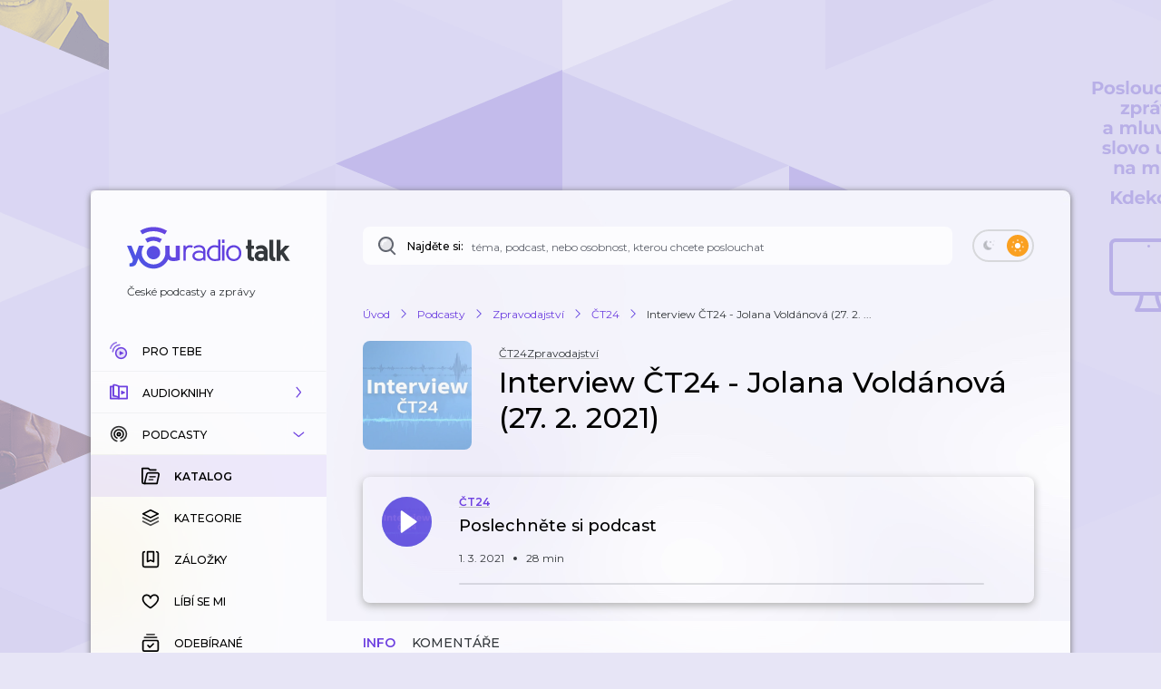

--- FILE ---
content_type: application/javascript; charset=UTF-8
request_url: https://talk.youradio.cz/_next/static/chunks/6846-7230e1714a523fe3.js
body_size: 5820
content:
"use strict";(self.webpackChunk_N_E=self.webpackChunk_N_E||[]).push([[6846],{12865:(e,t,i)=>{i.d(t,{B8:()=>d,Gv:()=>r,NN:()=>o});var l=i(77232),a=i(44777),s=i(63528),n=i(89727);let o=l.Ay.div.withConfig({componentId:"sc-1e1b7e62-0"})([".desktopHeading{padding:0 20px 20px 20px;}.dragHandleIcon{position:relative;top:6px;}.ListEmptyComponent{margin-top:100px;}.isCurrentlyPlayingTrack{position:sticky !important;z-index:5;top:10px;margin-top:20px;background-color:"," !important;box-shadow:",";margin-bottom:12px;@media (","){position:relative !important;margin-top:0;}}.Track{min-height:140px;}"],a.cp,a.WK,s.Sj),r=l.Ay.div.withConfig({componentId:"sc-1e1b7e62-1"})(["padding:0 20px;"]),d=(0,l.Ay)(n.A).withConfig({componentId:"sc-1e1b7e62-2"})(["margin-top:14px;"])},26846:(e,t,i)=>{i.d(t,{A:()=>O});var l=i(37876),a=i(14232),s=i(15039),n=i.n(s),o=i(63917),r=i(96102),d=i(36183),c=i(89727),u=i(66751),p=i(33808),m=i(96347),h=i(71599),v=i(76745),k=i(48011),g=i(85039),x=i(25848),y=i(45386),A=i(48230),j=i.n(A),f=i(77742),C=i(28882),T=i(50176),w=i(31180),I=i(47385),b=i(58226),H=i(44777),M=i(1094),N=i(86239),D=i(97854),P=i(73426),z=i(73582),S=i(88964);let L=(0,a.memo)(e=>{var t;let{canHover:i}=(0,a.useContext)(I.Y),{formatMessage:s}=(0,f.A)(),{trackHeadline:o,isEmpty:r,trackId:d,isTrackHighlighted:c,size:u=h.y,trackShowHeadlineEvaluated:p,isWithoutShowHeadline:m,trackShowSlug:k,trackSlug:g,trackShowId:x,isPremium:y,setLinkPressed:A,linkPressed:L,isHovered:E,position:U,isPrivate:B,metadata:G}=e,W=c?"isPlaying":"",R=r?"":u===h.U?s(y?z.A.listenPremium:z.A.listen):o,Y=r||!x?"":(0,T.A)({slug:k,maskedUrl:!0,isPremium:y,query:{sort:null==G||null==(t=G.showDetailSort)?void 0:t[null!=k?k:""]}}),F=r?"":(0,w.A)({trackSlug:g,trackShowSlug:k,isPremium:y}),V=r?"":(0,w.A)({trackSlug:g,trackShowSlug:k,maskedUrl:!0,isPremium:y}),O=(0,l.jsx)(M.A,{className:"showName",title:s(z.A.showTitle,{value:p}),isHoverable:i,hoverColor:N.jd,initialGreyUnderlineColor:!!i||void 0,withoutMargin:!0,children:p}),_=(0,l.jsx)(M.A,{className:"trackDetailLink",color:c?N.jd:void 0,title:s(z.A.trackDetailLinkTitle),isHoverable:i,hoverColor:N.jd,initialGreyUnderlineColor:!!i||void 0,withoutMargin:!0,children:r?"":s(z.A.trackDetailLinkText)});return(0,l.jsxs)(v.nB,{className:n()({isMini:u===h.U,isWithPosition:!!U}),children:[!r&&B&&!m&&(0,l.jsx)(S.A,{isPrivate:B,isTeased:!1}),(u!==h.U||!m)&&(0,l.jsxs)(v.hO,{children:[m||!x?null:(0,l.jsxs)(l.Fragment,{children:[i&&Y&&!r?(0,l.jsx)(j(),{href:Y,legacyBehavior:!0,children:(0,l.jsx)("a",{href:Y,onClick:e=>{(0,C.dG)(e),null==A||A("".concat(d,"-").concat(Y))},onMouseDown:C.dG,onPointerDown:C.dG,tabIndex:r?-1:0,children:O})}):O,i&&u!==h.U&&(0,l.jsx)(v.cL,{className:n()("dot",W)})]}),r?_:i&&V&&u!==h.U?(0,l.jsx)(j(),{href:F,as:V,onMouseDown:C.dG,onClick:e=>{(0,C.dG)(e),null==A||A(V)},onPointerDown:C.dG,tabIndex:r?-1:0,children:_}):null,L===V||L==="".concat(d,"-").concat(Y)?(0,l.jsx)(b.A,{size:12,color:H.wH}):null]}),(0,l.jsx)(v.ul,{className:n()("title",W,{isHovered:E}),title:R,children:R}),(0,l.jsx)(D.A,{trackId:d,isTrackHighlighted:c,canHover:!!i,isEmpty:r,isWithCategories:!1,setLinkPressed:A,linkPressed:L}),!r&&(0,l.jsx)(P.A,{trackId:d,alwaysShowTrack:u===h.U})]})});var E=i(45757);let U=e=>{let{trackId:t,isEmpty:i}=e,a=(0,y.f)(e=>(0,g.BK)(e,t),[t]),s=(0,g.Gi)(a),n=(0,g.G6)(a),o=(0,g.Am)(a),r=(0,k.d4)(e=>(0,x.in)(e,{showId:s})),d=(0,g.yN)(a),c=(0,k.d4)(e=>(0,x.Vk)(e,{showId:s})),u=(0,g.Gi)(a),p=(0,k.d4)(e=>(0,g.HT)(e,t)),m=(0,k.d4)(e=>(0,g.fQ)(e,t)),h=(0,k.d4)(E.y);return(0,l.jsx)(L,{...e,trackHeadline:n,trackShowHeadlineEvaluated:i?"":r,trackSlug:d,trackShowSlug:c,trackShowId:u,isTrackHighlighted:p,isPremium:m,isPrivate:o,metadata:h})};var B=i(56064),G=i(48747);let W=e=>{let{trackId:t,size:i}=e,a=(0,k.d4)(g.F1),s=(0,k.d4)(g.pn);return t&&a===t&&(a!==t||s!==B.YJ)?(0,l.jsx)(v.EL,{className:i===h.U?"isMini":void 0,children:(0,l.jsx)(G.A,{type:"SECONDARY"})}):null};var R=i(54287),Y=i(63727),F=i(8733);let V=e=>{let{isEmpty:t=!1,trackId:i="",size:s=h.y,className:x,buttons:y,isAlwaysWithPlayButtonIcon:A=!1,getTracksForPlaylist:j,isWithoutShowHeadline:f=!1,playlistPageInitializer:C,playlistPageInitializerFromRedux:T,style:w,focusRef:I,isUserLoggedIn:b,setLinkPressed:M,linkPressed:N,position:D,onClick:P,isWithDuplicates:S,isDuplicate:L}=e,E=(0,o.W)({trackId:i}),[B,G]=(0,a.useState)(!1),{attributes:O,setNodeRef:_,transform:K,transition:J,isDragging:Q}=(0,R.gl)({id:null!=i?i:""}),q=(0,a.useMemo)(()=>({transform:K?Y.Ks.Transform.toString({...K,scaleX:1,scaleY:1}):void 0,transition:J,zIndex:Q?10:void 0,...null!=w?w:{}}),[K,Q,w,J]),X=(0,a.useMemo)(()=>({transition:"transform 150ms ease, box-shadow 150ms ease, border-radius 100ms ease, background-color 100ms ease",backgroundColor:Q?H.cp:void 0}),[Q]),Z=(0,a.useCallback)(e=>{I&&"current"in I&&(I.current=e),_(e)},[I,_]),$=(0,k.d4)(e=>(0,g.M9)(e,i)),ee=(0,l.jsx)(m.Ay,{getTracksForPlaylist:j,trackId:i,disabled:t,playlistPageInitializer:C,playlistPageInitializerFromRedux:T,onSecondaryPlay:P,children:e=>{let{isHovered:a,isPressed:o,listeners:m,setIsNotHovered:k,onSecondaryPlayButtonToggle:g}=e,{onMouseEnter:j,onMouseLeave:C,onPointerCancel:T,onPointerEnter:w,onPointerLeave:I,...H}=m;return(0,l.jsxs)(v.bA,{onMouseEnter:j,onMouseLeave:C,onPointerCancel:T,onPointerEnter:w,onPointerLeave:I,className:n()(x,{isEmpty:t,isMini:s===h.U,isWithDuplicates:null==$?void 0:$.length,isDuplicate:L,duplicatesAreVisible:B}),style:q,children:[(0,l.jsxs)(v.pc,{...H,...O,className:n()("TrackWrapperInner",{isEmpty:t}),"aria-label":E,ref:Z,style:X,tabIndex:t?-1:0,role:"button",children:[(0,l.jsxs)(v.CC,{children:[(0,l.jsxs)(u.lu,{children:[(0,l.jsx)(p.A,{trackId:i,isEmpty:t,isHovered:a,isPressed:o,isAlwaysWithPlayButtonIcon:A,size:"NORMAL"}),S&&(null==$?void 0:$.length)?(0,l.jsx)(c.A,{className:"duplicates-button",secondary:!0,isWithStopPropagation:!0,onClick:()=>G(e=>!e),children:(0,l.jsx)(F.A,{...B?z.A.hide:z.A.duplicates})}):null,(0,l.jsx)(r.A,{trackId:i,onSecondaryPlayButtonToggle:g,isHovered:a,isEmpty:t}),D&&!t?(0,l.jsxs)(v.FD,{className:D<10?void 0:D<100?"double-digit":"triple-digit",children:[D,"."]}):null]}),(0,l.jsx)(U,{trackId:i,isEmpty:t,size:s,isWithoutShowHeadline:f,setLinkPressed:M,linkPressed:N,isHovered:a,position:D})]}),(0,l.jsx)(W,{trackId:i,size:s})]}),(0,l.jsx)(d.A,{trackId:i||"",isHovered:a,buttons:y,isEmpty:t,setIsNotHovered:k,isUserLoggedIn:b})]})}});return(null==$?void 0:$.length)?(0,l.jsxs)(l.Fragment,{children:[ee,B&&(null==$?void 0:$.length)?$.map((t,i,l)=>{var s;return(0,a.createElement)(V,{...e,key:t,trackId:t,isDuplicate:!0,className:"".concat(null!=(s=e.className)?s:""," ").concat(i===l.length-1?"isLast":"")})}):null]}):ee},O=V},36183:(e,t,i)=>{i.d(t,{A:()=>A});var l=i(37876),a=i(14232),s=i(52650),n=i(9690),o=i(91517),r=i(47385),d=i(7722),c=i(61558),u=i(46017),p=i(44777),m=i(54287),h=i(86776),v=i(12865),k=i(48011),g=i(85039),x=i(59662);let y=e=>{let{isHovered:t,trackId:i}=e,s=(0,k.wA)(),n=(0,k.d4)(e=>(0,g.bt)(e,{fallbackToPersistedTracks:!1})),o=(0,a.useCallback)(()=>{s((0,x.xu)(n.filter(e=>e!==i)))},[s,i,n]);return t?(0,l.jsx)(v.B8,{isWithShadow:!1,onClick:o,children:(0,l.jsx)(h.A,{size:18,fill:p.tW})}):null},A=e=>{let{isHovered:t,isEmpty:i,trackId:h,buttons:v=d.li,setIsNotHovered:k,isUserLoggedIn:g}=e,{isTablet:x}=(0,a.useContext)(r.Y),{isDragging:A}=(0,m.gl)({id:null!=h?h:""});return(0,l.jsx)(c.yp,{style:A?{backgroundColor:p.cp}:void 0,children:i?null:v.map(e=>{switch(e){case d.If:return(0,l.jsx)(o.A,{iconSize:32,trackId:h,isHovered:t,setIsNotHovered:k,isEmpty:i,menuType:void 0,rnRoute:void 0,onModalClose:s.b3,isUserLoggedIn:g},d.If);case d.DH:return(0,l.jsx)(n.A,{trackId:h,isHovered:t,iconFillColor:x?c.ND:void 0},d.DH);case d.Yf:return(0,l.jsx)(u.A,{id:h,isHovered:t},d.Yf);case d.v8:return(0,l.jsx)(y,{isHovered:t,trackId:h});default:return null}})})}},44657:(e,t,i)=>{i.d(t,{A:()=>a});var l=i(37876);i(14232);let a=e=>{let{size:t=24,fill:i="#C7C8CC",...a}=e;return(0,l.jsx)("svg",{width:t,height:t,fill:"none",viewBox:"0 0 24 24",...a,children:(0,l.jsx)("path",{className:"fill-layer opacity-layer",stroke:i,strokeLinecap:"round",strokeLinejoin:"round",strokeWidth:2,d:"M3 6h18M3 12h10M3 18h10M21 17l-2 2-2-2M21 13l-2-2-2 2"})})}},46017:(e,t,i)=>{i.d(t,{A:()=>r});var l=i(37876);i(14232);var a=i(44657),s=i(54287);let n=i(77232).Ay.div.withConfig({componentId:"sc-188b3225-0"})(["cursor:pointer;padding:8px;"]);var o=i(44777);let r=e=>{let{id:t,isHovered:i}=e,{listeners:r,setActivatorNodeRef:d}=(0,s.gl)({id:null!=t?t:""});return(0,l.jsx)(n,{className:"ButtonDragAndDrop noselect "+(i?"isHovered":""),ref:d,...r,children:(0,l.jsx)(a.A,{fill:o.AY})})}},71599:(e,t,i)=>{i.d(t,{U:()=>l,y:()=>a});let l="MINI",a="NORMAL"},73426:(e,t,i)=>{i.d(t,{A:()=>l.A});var l=i(81721)},73582:(e,t,i)=>{i.d(t,{A:()=>l});let l={trackReleaseDateTitle:{id:"Components.Track.trackReleaseDateTitle",defaultMessage:"Epizoda byla vyd\xe1na {value}"},likeTitle:{id:"Components.Track.likeTitle",defaultMessage:"Epizoda se l\xedbila {value} {value, plural, one {uživateli} two {uživatelům} few {uživatelům} many {uživatelům} other {uživatelům} }"},playTitle:{id:"Components.Track.playTitle",defaultMessage:"Epizodu si {value, plural, one {přehr\xe1l} two {přehr\xe1li} few {přehr\xe1lo} many {přehr\xe1lo} other {přehr\xe1lo} } {value} {value, plural, one {uživatel} two {uživatel\xe9} few {uživatelů} many {uživatelů} other {uživatelů} }"},trackDurationTitle:{id:"Components.Track.trackDurationTitle",defaultMessage:"D\xe9lka epizody: {value}"},showTitle:{id:"Components.Track.showTitle",defaultMessage:"Epizoda spad\xe1 do podcastu {value}"},listen:{id:"Components.Track.listen",defaultMessage:"Poslechněte si podcast"},listenPremium:{id:"Components.Track.listenPremium",defaultMessage:"Poslechněte si audioknihu"},trackDetailLinkText:{id:"Components.Track.trackDetailLinkText",defaultMessage:"O epizodě"},trackDetailLinkTitle:{id:"Components.Track.trackDetailLinkTitle",defaultMessage:"Zobrazit podstr\xe1nku epizody"},recommended:{id:"Components.HomepageTimelineItem.recommended",defaultMessage:"Doporučujeme"},private:{id:"Components.HomepageTimelineItem.private",defaultMessage:"Soukrom\xfd"},duplicates:{id:"Components.HomepageTimelineItem.duplicates",defaultMessage:"Duplicity"},hide:{id:"Components.HomepageTimelineItem.hide",defaultMessage:"Skr\xfdt"}}},86776:(e,t,i)=>{i.d(t,{A:()=>s});var l=i(37876);i(14232);var a=i(15858);let s=e=>{let{fill:t=a.Oh,size:i=20,...s}=e;return(0,l.jsx)("svg",{width:i,height:i,fill:"none",viewBox:"0 0 32 32",...s,children:(0,l.jsxs)("g",{fill:"none",fillRule:"evenodd",children:[(0,l.jsx)("path",{d:"M0 0h32v32H0z"}),(0,l.jsx)("path",{fill:t,fillRule:"nonzero",d:"M25 0v5.999L32 6v2l-4-.001V32H4V8H0V6h7V0zm1 8H6v22h20zm-12 6v9h-2v-9zm6 0v9h-2v-9zm3-12H9v4h14z"})]})})}},88964:(e,t,i)=>{i.d(t,{A:()=>r});var l=i(37876);i(14232);var a=i(43535),s=i(1094),n=i(8733),o=i(73582);let r=e=>{let{isPrivate:t,isTeased:i}=e;return t||i?(0,l.jsx)(a.QJ,{children:(0,l.jsx)(s.A,{className:"".concat(t?"private-text":"teasing-text"," disable-hover"),domComponentType:"div",children:(0,l.jsx)(n.A,{...t?o.A.private:o.A.recommended})})}):null}},96102:(e,t,i)=>{i.d(t,{A:()=>c});var l=i(37876),a=i(14232),s=i(48011),n=i(85039),o=i(71478),r=i(47385);let d=i(77232).Ay.div.withConfig({componentId:"sc-b83fe516-0"})(["display:flex;align-items:center;align-self:stretch;justify-content:space-evenly;padding-top:12px;&.isVertical{flex-flow:column;> *:first-child{margin-bottom:15px;}}"]),c=e=>{let{trackId:t,onSecondaryPlayButtonToggle:i,isHovered:c,isEmpty:u,isVertical:p,buttonSize:m}=e,{isTablet:h}=(0,a.useContext)(r.Y),v=(0,s.d4)(e=>(0,n.HT)(e,t));return(c||v)&&!u&&!h?(0,l.jsxs)(d,{className:p?"isVertical":void 0,children:[(0,l.jsx)(o.Ay,{type:o.o5,trackId:t,onSecondaryPlayButtonToggle:i,size:m,source:"track"}),(0,l.jsx)(o.Ay,{type:o.oN,trackId:t,onSecondaryPlayButtonToggle:i,size:m,source:"track"})]}):null}}}]);